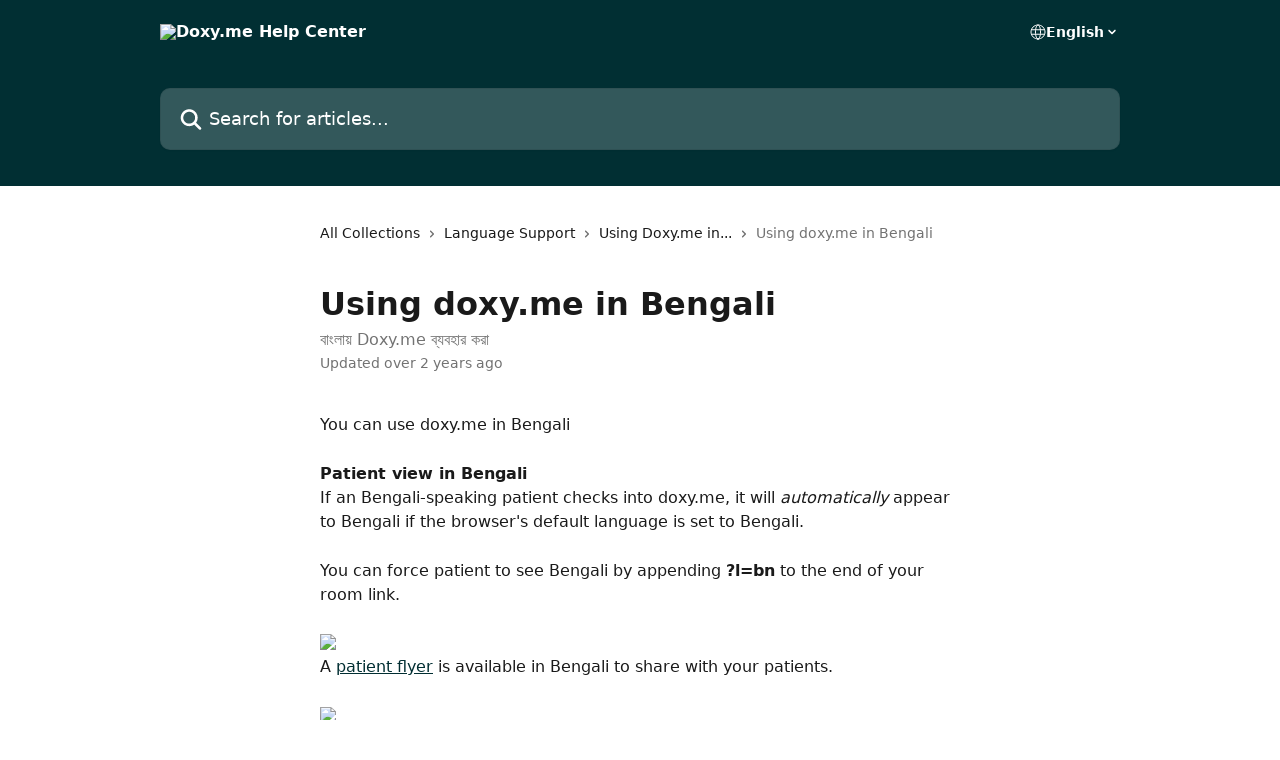

--- FILE ---
content_type: text/html; charset=utf-8
request_url: https://help.doxy.me/en/articles/3871969-using-doxy-me-in-bengali
body_size: 13661
content:
<!DOCTYPE html><html lang="en"><head><meta charSet="utf-8" data-next-head=""/><title data-next-head="">Using doxy.me in Bengali | Doxy.me Help Center</title><meta property="og:title" content="Using doxy.me in Bengali | Doxy.me Help Center" data-next-head=""/><meta name="twitter:title" content="Using doxy.me in Bengali | Doxy.me Help Center" data-next-head=""/><meta property="og:description" content="বাংলায় Doxy.me ব্যবহার করা" data-next-head=""/><meta name="twitter:description" content="বাংলায় Doxy.me ব্যবহার করা" data-next-head=""/><meta name="description" content="বাংলায় Doxy.me ব্যবহার করা" data-next-head=""/><meta property="og:type" content="article" data-next-head=""/><meta name="robots" content="all" data-next-head=""/><meta name="viewport" content="width=device-width, initial-scale=1" data-next-head=""/><link href="https://intercom.help/doxyme/assets/favicon" rel="icon" data-next-head=""/><link rel="canonical" href="https://help.doxy.me/en/articles/3871969-using-doxy-me-in-bengali" data-next-head=""/><link rel="alternate" href="https://help.doxy.me/en/articles/3871969-using-doxy-me-in-bengali" hrefLang="en" data-next-head=""/><link rel="alternate" href="https://help.doxy.me/en/articles/3871969-using-doxy-me-in-bengali" hrefLang="x-default" data-next-head=""/><link nonce="lpPlsfhMUtNgaHqJ7WOYf6NR4MGRk1/Mb21jxNleuvw=" rel="preload" href="https://static.intercomassets.com/_next/static/css/3141721a1e975790.css" as="style"/><link nonce="lpPlsfhMUtNgaHqJ7WOYf6NR4MGRk1/Mb21jxNleuvw=" rel="stylesheet" href="https://static.intercomassets.com/_next/static/css/3141721a1e975790.css" data-n-g=""/><noscript data-n-css="lpPlsfhMUtNgaHqJ7WOYf6NR4MGRk1/Mb21jxNleuvw="></noscript><script defer="" nonce="lpPlsfhMUtNgaHqJ7WOYf6NR4MGRk1/Mb21jxNleuvw=" nomodule="" src="https://static.intercomassets.com/_next/static/chunks/polyfills-42372ed130431b0a.js"></script><script defer="" src="https://static.intercomassets.com/_next/static/chunks/7506.a4d4b38169fb1abb.js" nonce="lpPlsfhMUtNgaHqJ7WOYf6NR4MGRk1/Mb21jxNleuvw="></script><script src="https://static.intercomassets.com/_next/static/chunks/webpack-f4329bec9331e663.js" nonce="lpPlsfhMUtNgaHqJ7WOYf6NR4MGRk1/Mb21jxNleuvw=" defer=""></script><script src="https://static.intercomassets.com/_next/static/chunks/framework-1f1b8d38c1d86c61.js" nonce="lpPlsfhMUtNgaHqJ7WOYf6NR4MGRk1/Mb21jxNleuvw=" defer=""></script><script src="https://static.intercomassets.com/_next/static/chunks/main-38420d4d11b1f04e.js" nonce="lpPlsfhMUtNgaHqJ7WOYf6NR4MGRk1/Mb21jxNleuvw=" defer=""></script><script src="https://static.intercomassets.com/_next/static/chunks/pages/_app-5c47d4d59c1a8572.js" nonce="lpPlsfhMUtNgaHqJ7WOYf6NR4MGRk1/Mb21jxNleuvw=" defer=""></script><script src="https://static.intercomassets.com/_next/static/chunks/d0502abb-aa607f45f5026044.js" nonce="lpPlsfhMUtNgaHqJ7WOYf6NR4MGRk1/Mb21jxNleuvw=" defer=""></script><script src="https://static.intercomassets.com/_next/static/chunks/6190-ef428f6633b5a03f.js" nonce="lpPlsfhMUtNgaHqJ7WOYf6NR4MGRk1/Mb21jxNleuvw=" defer=""></script><script src="https://static.intercomassets.com/_next/static/chunks/5729-6d79ddfe1353a77c.js" nonce="lpPlsfhMUtNgaHqJ7WOYf6NR4MGRk1/Mb21jxNleuvw=" defer=""></script><script src="https://static.intercomassets.com/_next/static/chunks/296-7834dcf3444315af.js" nonce="lpPlsfhMUtNgaHqJ7WOYf6NR4MGRk1/Mb21jxNleuvw=" defer=""></script><script src="https://static.intercomassets.com/_next/static/chunks/4835-9db7cd232aae5617.js" nonce="lpPlsfhMUtNgaHqJ7WOYf6NR4MGRk1/Mb21jxNleuvw=" defer=""></script><script src="https://static.intercomassets.com/_next/static/chunks/2735-8954effe331a5dbf.js" nonce="lpPlsfhMUtNgaHqJ7WOYf6NR4MGRk1/Mb21jxNleuvw=" defer=""></script><script src="https://static.intercomassets.com/_next/static/chunks/pages/%5BhelpCenterIdentifier%5D/%5Blocale%5D/articles/%5BarticleSlug%5D-cb17d809302ca462.js" nonce="lpPlsfhMUtNgaHqJ7WOYf6NR4MGRk1/Mb21jxNleuvw=" defer=""></script><script src="https://static.intercomassets.com/_next/static/Icn44piAmCMzv8eN8KCdX/_buildManifest.js" nonce="lpPlsfhMUtNgaHqJ7WOYf6NR4MGRk1/Mb21jxNleuvw=" defer=""></script><script src="https://static.intercomassets.com/_next/static/Icn44piAmCMzv8eN8KCdX/_ssgManifest.js" nonce="lpPlsfhMUtNgaHqJ7WOYf6NR4MGRk1/Mb21jxNleuvw=" defer=""></script><meta name="sentry-trace" content="b6d4b67ef6044e0f71913c62ca0a7c9b-ce9fd6a7477ce0ab-0"/><meta name="baggage" content="sentry-environment=production,sentry-release=1fc63fd7a61bf02c4fd1340797953b76e3339c82,sentry-public_key=187f842308a64dea9f1f64d4b1b9c298,sentry-trace_id=b6d4b67ef6044e0f71913c62ca0a7c9b,sentry-org_id=2129,sentry-sampled=false,sentry-sample_rand=0.5799862369365723,sentry-sample_rate=0"/><style id="__jsx-3016571268">:root{--body-bg: rgb(255, 255, 255);
--body-image: none;
--body-bg-rgb: 255, 255, 255;
--body-border: rgb(230, 230, 230);
--body-primary-color: #1a1a1a;
--body-secondary-color: #737373;
--body-reaction-bg: rgb(242, 242, 242);
--body-reaction-text-color: rgb(64, 64, 64);
--body-toc-active-border: #737373;
--body-toc-inactive-border: #f2f2f2;
--body-toc-inactive-color: #737373;
--body-toc-active-font-weight: 400;
--body-table-border: rgb(204, 204, 204);
--body-color: hsl(0, 0%, 0%);
--footer-bg: rgb(255, 255, 255);
--footer-image: none;
--footer-border: rgb(230, 230, 230);
--footer-color: hsl(211, 10%, 61%);
--header-bg: rgb(1, 47, 51);
--header-image: none;
--header-color: hsl(0, 0%, 100%);
--collection-card-bg: rgb(255, 255, 255);
--collection-card-image: none;
--collection-card-color: hsl(185, 96%, 10%);
--card-bg: rgb(255, 255, 255);
--card-border-color: rgb(230, 230, 230);
--card-border-inner-radius: 6px;
--card-border-radius: 8px;
--card-shadow: 0 1px 2px 0 rgb(0 0 0 / 0.05);
--search-bar-border-radius: 10px;
--search-bar-width: 100%;
--ticket-blue-bg-color: #dce1f9;
--ticket-blue-text-color: #334bfa;
--ticket-green-bg-color: #d7efdc;
--ticket-green-text-color: #0f7134;
--ticket-orange-bg-color: #ffebdb;
--ticket-orange-text-color: #b24d00;
--ticket-red-bg-color: #ffdbdb;
--ticket-red-text-color: #df2020;
--header-height: 245px;
--header-subheader-background-color: #000000;
--header-subheader-font-color: #FFFFFF;
--content-block-bg: rgb(255, 255, 255);
--content-block-image: none;
--content-block-color: hsl(0, 0%, 10%);
--content-block-button-bg: rgb(1, 47, 51);
--content-block-button-image: none;
--content-block-button-color: hsl(0, 0%, 100%);
--content-block-button-radius: 11px;
--content-block-margin: calc(-50vw + 50%);
--content-block-width: calc(100vw);
--primary-color: hsl(185, 96%, 10%);
--primary-color-alpha-10: hsla(185, 96%, 10%, 0.1);
--primary-color-alpha-60: hsla(185, 96%, 10%, 0.6);
--text-on-primary-color: #ffffff}</style><style id="__jsx-1611979459">:root{--font-family-primary: system-ui, "Segoe UI", "Roboto", "Helvetica", "Arial", sans-serif, "Apple Color Emoji", "Segoe UI Emoji", "Segoe UI Symbol"}</style><style id="__jsx-2466147061">:root{--font-family-secondary: system-ui, "Segoe UI", "Roboto", "Helvetica", "Arial", sans-serif, "Apple Color Emoji", "Segoe UI Emoji", "Segoe UI Symbol"}</style><style id="__jsx-cf6f0ea00fa5c760">.fade-background.jsx-cf6f0ea00fa5c760{background:radial-gradient(333.38%100%at 50%0%,rgba(var(--body-bg-rgb),0)0%,rgba(var(--body-bg-rgb),.00925356)11.67%,rgba(var(--body-bg-rgb),.0337355)21.17%,rgba(var(--body-bg-rgb),.0718242)28.85%,rgba(var(--body-bg-rgb),.121898)35.03%,rgba(var(--body-bg-rgb),.182336)40.05%,rgba(var(--body-bg-rgb),.251516)44.25%,rgba(var(--body-bg-rgb),.327818)47.96%,rgba(var(--body-bg-rgb),.409618)51.51%,rgba(var(--body-bg-rgb),.495297)55.23%,rgba(var(--body-bg-rgb),.583232)59.47%,rgba(var(--body-bg-rgb),.671801)64.55%,rgba(var(--body-bg-rgb),.759385)70.81%,rgba(var(--body-bg-rgb),.84436)78.58%,rgba(var(--body-bg-rgb),.9551)88.2%,rgba(var(--body-bg-rgb),1)100%),var(--header-image),var(--header-bg);background-size:cover;background-position-x:center}</style><style id="__jsx-62724fba150252e0">.related_articles section a{color:initial}</style><style id="__jsx-4bed0c08ce36899e">.article_body a:not(.intercom-h2b-button){color:var(--primary-color)}article a.intercom-h2b-button{background-color:var(--primary-color);border:0}.zendesk-article table{overflow-x:scroll!important;display:block!important;height:auto!important}.intercom-interblocks-unordered-nested-list ul,.intercom-interblocks-ordered-nested-list ol{margin-top:16px;margin-bottom:16px}.intercom-interblocks-unordered-nested-list ul .intercom-interblocks-unordered-nested-list ul,.intercom-interblocks-unordered-nested-list ul .intercom-interblocks-ordered-nested-list ol,.intercom-interblocks-ordered-nested-list ol .intercom-interblocks-ordered-nested-list ol,.intercom-interblocks-ordered-nested-list ol .intercom-interblocks-unordered-nested-list ul{margin-top:0;margin-bottom:0}.intercom-interblocks-image a:focus{outline-offset:3px}</style></head><body><div id="__next"><div dir="ltr" class="h-full w-full"><a href="#main-content" class="sr-only font-bold text-header-color focus:not-sr-only focus:absolute focus:left-4 focus:top-4 focus:z-50" aria-roledescription="Link, Press control-option-right-arrow to exit">Skip to main content</a><main class="header__lite"><header id="header" data-testid="header" class="jsx-cf6f0ea00fa5c760 flex flex-col text-header-color"><div class="jsx-cf6f0ea00fa5c760 relative flex grow flex-col mb-9 bg-header-bg bg-header-image bg-cover bg-center pb-9"><div id="sr-announcement" aria-live="polite" class="jsx-cf6f0ea00fa5c760 sr-only"></div><div class="jsx-cf6f0ea00fa5c760 flex h-full flex-col items-center marker:shrink-0"><section class="relative flex w-full flex-col mb-6 pb-6"><div class="header__meta_wrapper flex justify-center px-5 pt-6 leading-none sm:px-10"><div class="flex items-center w-240" data-testid="subheader-container"><div class="mo__body header__site_name"><div class="header__logo"><a href="/en/"><img src="https://downloads.intercomcdn.com/i/o/22375/857141542b49b0707f348f9a/Horizonal+White+.png" height="113" alt="Doxy.me Help Center"/></a></div></div><div><div class="flex items-center font-semibold"><div class="flex items-center md:hidden" data-testid="small-screen-children"><button class="flex items-center border-none bg-transparent px-1.5" data-testid="hamburger-menu-button" aria-label="Open menu"><svg width="24" height="24" viewBox="0 0 16 16" xmlns="http://www.w3.org/2000/svg" class="fill-current"><path d="M1.86861 2C1.38889 2 1 2.3806 1 2.85008C1 3.31957 1.38889 3.70017 1.86861 3.70017H14.1314C14.6111 3.70017 15 3.31957 15 2.85008C15 2.3806 14.6111 2 14.1314 2H1.86861Z"></path><path d="M1 8C1 7.53051 1.38889 7.14992 1.86861 7.14992H14.1314C14.6111 7.14992 15 7.53051 15 8C15 8.46949 14.6111 8.85008 14.1314 8.85008H1.86861C1.38889 8.85008 1 8.46949 1 8Z"></path><path d="M1 13.1499C1 12.6804 1.38889 12.2998 1.86861 12.2998H14.1314C14.6111 12.2998 15 12.6804 15 13.1499C15 13.6194 14.6111 14 14.1314 14H1.86861C1.38889 14 1 13.6194 1 13.1499Z"></path></svg></button><div class="fixed right-0 top-0 z-50 h-full w-full hidden" data-testid="hamburger-menu"><div class="flex h-full w-full justify-end bg-black bg-opacity-30"><div class="flex h-fit w-full flex-col bg-white opacity-100 sm:h-full sm:w-1/2"><button class="text-body-font flex items-center self-end border-none bg-transparent pr-6 pt-6" data-testid="hamburger-menu-close-button" aria-label="Close menu"><svg width="24" height="24" viewBox="0 0 16 16" xmlns="http://www.w3.org/2000/svg"><path d="M3.5097 3.5097C3.84165 3.17776 4.37984 3.17776 4.71178 3.5097L7.99983 6.79775L11.2879 3.5097C11.6198 3.17776 12.158 3.17776 12.49 3.5097C12.8219 3.84165 12.8219 4.37984 12.49 4.71178L9.20191 7.99983L12.49 11.2879C12.8219 11.6198 12.8219 12.158 12.49 12.49C12.158 12.8219 11.6198 12.8219 11.2879 12.49L7.99983 9.20191L4.71178 12.49C4.37984 12.8219 3.84165 12.8219 3.5097 12.49C3.17776 12.158 3.17776 11.6198 3.5097 11.2879L6.79775 7.99983L3.5097 4.71178C3.17776 4.37984 3.17776 3.84165 3.5097 3.5097Z"></path></svg></button><nav class="flex flex-col pl-4 text-black"><div class="relative cursor-pointer has-[:focus]:outline"><select class="peer absolute z-10 block h-6 w-full cursor-pointer opacity-0 md:text-base" aria-label="Change language" id="language-selector"><option value="/ar/articles/3871969" class="text-black">العربية</option><option value="/en/articles/3871969-using-doxy-me-in-bengali" class="text-black" selected="">English</option><option value="/fi/articles/3871969" class="text-black">Suomi</option><option value="/fr/articles/3871969" class="text-black">Français</option><option value="/de/articles/3871969" class="text-black">Deutsch</option><option value="/it/articles/3871969" class="text-black">Italiano</option><option value="/pt/articles/3871969" class="text-black">Português</option><option value="/zh-CN/articles/3871969" class="text-black">简体中文</option><option value="/es/articles/3871969" class="text-black">Español</option></select><div class="mb-10 ml-5 flex items-center gap-1 text-md hover:opacity-80 peer-hover:opacity-80 md:m-0 md:ml-3 md:text-base" aria-hidden="true"><svg id="locale-picker-globe" width="16" height="16" viewBox="0 0 16 16" fill="none" xmlns="http://www.w3.org/2000/svg" class="shrink-0" aria-hidden="true"><path d="M8 15C11.866 15 15 11.866 15 8C15 4.13401 11.866 1 8 1C4.13401 1 1 4.13401 1 8C1 11.866 4.13401 15 8 15Z" stroke="currentColor" stroke-linecap="round" stroke-linejoin="round"></path><path d="M8 15C9.39949 15 10.534 11.866 10.534 8C10.534 4.13401 9.39949 1 8 1C6.60051 1 5.466 4.13401 5.466 8C5.466 11.866 6.60051 15 8 15Z" stroke="currentColor" stroke-linecap="round" stroke-linejoin="round"></path><path d="M1.448 5.75989H14.524" stroke="currentColor" stroke-linecap="round" stroke-linejoin="round"></path><path d="M1.448 10.2402H14.524" stroke="currentColor" stroke-linecap="round" stroke-linejoin="round"></path></svg>English<svg id="locale-picker-arrow" width="16" height="16" viewBox="0 0 16 16" fill="none" xmlns="http://www.w3.org/2000/svg" class="shrink-0" aria-hidden="true"><path d="M5 6.5L8.00093 9.5L11 6.50187" stroke="currentColor" stroke-width="1.5" stroke-linecap="round" stroke-linejoin="round"></path></svg></div></div></nav></div></div></div></div><nav class="hidden items-center md:flex" data-testid="large-screen-children"><div class="relative cursor-pointer has-[:focus]:outline"><select class="peer absolute z-10 block h-6 w-full cursor-pointer opacity-0 md:text-base" aria-label="Change language" id="language-selector"><option value="/ar/articles/3871969" class="text-black">العربية</option><option value="/en/articles/3871969-using-doxy-me-in-bengali" class="text-black" selected="">English</option><option value="/fi/articles/3871969" class="text-black">Suomi</option><option value="/fr/articles/3871969" class="text-black">Français</option><option value="/de/articles/3871969" class="text-black">Deutsch</option><option value="/it/articles/3871969" class="text-black">Italiano</option><option value="/pt/articles/3871969" class="text-black">Português</option><option value="/zh-CN/articles/3871969" class="text-black">简体中文</option><option value="/es/articles/3871969" class="text-black">Español</option></select><div class="mb-10 ml-5 flex items-center gap-1 text-md hover:opacity-80 peer-hover:opacity-80 md:m-0 md:ml-3 md:text-base" aria-hidden="true"><svg id="locale-picker-globe" width="16" height="16" viewBox="0 0 16 16" fill="none" xmlns="http://www.w3.org/2000/svg" class="shrink-0" aria-hidden="true"><path d="M8 15C11.866 15 15 11.866 15 8C15 4.13401 11.866 1 8 1C4.13401 1 1 4.13401 1 8C1 11.866 4.13401 15 8 15Z" stroke="currentColor" stroke-linecap="round" stroke-linejoin="round"></path><path d="M8 15C9.39949 15 10.534 11.866 10.534 8C10.534 4.13401 9.39949 1 8 1C6.60051 1 5.466 4.13401 5.466 8C5.466 11.866 6.60051 15 8 15Z" stroke="currentColor" stroke-linecap="round" stroke-linejoin="round"></path><path d="M1.448 5.75989H14.524" stroke="currentColor" stroke-linecap="round" stroke-linejoin="round"></path><path d="M1.448 10.2402H14.524" stroke="currentColor" stroke-linecap="round" stroke-linejoin="round"></path></svg>English<svg id="locale-picker-arrow" width="16" height="16" viewBox="0 0 16 16" fill="none" xmlns="http://www.w3.org/2000/svg" class="shrink-0" aria-hidden="true"><path d="M5 6.5L8.00093 9.5L11 6.50187" stroke="currentColor" stroke-width="1.5" stroke-linecap="round" stroke-linejoin="round"></path></svg></div></div></nav></div></div></div></div></section><section class="relative mx-5 flex h-full w-full flex-col items-center px-5 sm:px-10"><div class="flex h-full max-w-full flex-col w-240 justify-end" data-testid="main-header-container"><div id="search-bar" class="relative w-full"><form action="/en/" autoComplete="off"><div class="flex w-full flex-col items-start"><div class="relative flex w-full sm:w-search-bar"><label for="search-input" class="sr-only">Search for articles...</label><input id="search-input" type="text" autoComplete="off" class="peer w-full rounded-search-bar border border-black-alpha-8 bg-white-alpha-20 p-4 ps-12 font-secondary text-lg text-header-color shadow-search-bar outline-none transition ease-linear placeholder:text-header-color hover:bg-white-alpha-27 hover:shadow-search-bar-hover focus:border-transparent focus:bg-white focus:text-black-10 focus:shadow-search-bar-focused placeholder:focus:text-black-45" placeholder="Search for articles..." name="q" aria-label="Search for articles..." value=""/><div class="absolute inset-y-0 start-0 flex items-center fill-header-color peer-focus-visible:fill-black-45 pointer-events-none ps-5"><svg width="22" height="21" viewBox="0 0 22 21" xmlns="http://www.w3.org/2000/svg" class="fill-inherit" aria-hidden="true"><path fill-rule="evenodd" clip-rule="evenodd" d="M3.27485 8.7001C3.27485 5.42781 5.92757 2.7751 9.19985 2.7751C12.4721 2.7751 15.1249 5.42781 15.1249 8.7001C15.1249 11.9724 12.4721 14.6251 9.19985 14.6251C5.92757 14.6251 3.27485 11.9724 3.27485 8.7001ZM9.19985 0.225098C4.51924 0.225098 0.724854 4.01948 0.724854 8.7001C0.724854 13.3807 4.51924 17.1751 9.19985 17.1751C11.0802 17.1751 12.8176 16.5627 14.2234 15.5265L19.0981 20.4013C19.5961 20.8992 20.4033 20.8992 20.9013 20.4013C21.3992 19.9033 21.3992 19.0961 20.9013 18.5981L16.0264 13.7233C17.0625 12.3176 17.6749 10.5804 17.6749 8.7001C17.6749 4.01948 13.8805 0.225098 9.19985 0.225098Z"></path></svg></div></div></div></form></div></div></section></div></div></header><div class="z-1 flex shrink-0 grow basis-auto justify-center px-5 sm:px-10"><section data-testid="main-content" id="main-content" class="max-w-full w-240"><section data-testid="article-section" class="section section__article"><div class="justify-center flex"><div class="relative z-3 w-full lg:max-w-160 "><div class="flex pb-6 max-md:pb-2 lg:max-w-160"><div tabindex="-1" class="focus:outline-none"><div class="flex flex-wrap items-baseline pb-4 text-base" tabindex="0" role="navigation" aria-label="Breadcrumb"><a href="/en/" class="pr-2 text-body-primary-color no-underline hover:text-body-secondary-color">All Collections</a><div class="pr-2" aria-hidden="true"><svg width="6" height="10" viewBox="0 0 6 10" class="block h-2 w-2 fill-body-secondary-color rtl:rotate-180" xmlns="http://www.w3.org/2000/svg"><path fill-rule="evenodd" clip-rule="evenodd" d="M0.648862 0.898862C0.316916 1.23081 0.316916 1.769 0.648862 2.10094L3.54782 4.9999L0.648862 7.89886C0.316916 8.23081 0.316917 8.769 0.648862 9.10094C0.980808 9.43289 1.519 9.43289 1.85094 9.10094L5.35094 5.60094C5.68289 5.269 5.68289 4.73081 5.35094 4.39886L1.85094 0.898862C1.519 0.566916 0.980807 0.566916 0.648862 0.898862Z"></path></svg></div><a href="https://help.doxy.me/en/collections/3211323-language-support" class="pr-2 text-body-primary-color no-underline hover:text-body-secondary-color" data-testid="breadcrumb-0">Language Support</a><div class="pr-2" aria-hidden="true"><svg width="6" height="10" viewBox="0 0 6 10" class="block h-2 w-2 fill-body-secondary-color rtl:rotate-180" xmlns="http://www.w3.org/2000/svg"><path fill-rule="evenodd" clip-rule="evenodd" d="M0.648862 0.898862C0.316916 1.23081 0.316916 1.769 0.648862 2.10094L3.54782 4.9999L0.648862 7.89886C0.316916 8.23081 0.316917 8.769 0.648862 9.10094C0.980808 9.43289 1.519 9.43289 1.85094 9.10094L5.35094 5.60094C5.68289 5.269 5.68289 4.73081 5.35094 4.39886L1.85094 0.898862C1.519 0.566916 0.980807 0.566916 0.648862 0.898862Z"></path></svg></div><a href="https://help.doxy.me/en/collections/3211495-using-doxy-me-in" class="pr-2 text-body-primary-color no-underline hover:text-body-secondary-color" data-testid="breadcrumb-1">Using Doxy.me in...</a><div class="pr-2" aria-hidden="true"><svg width="6" height="10" viewBox="0 0 6 10" class="block h-2 w-2 fill-body-secondary-color rtl:rotate-180" xmlns="http://www.w3.org/2000/svg"><path fill-rule="evenodd" clip-rule="evenodd" d="M0.648862 0.898862C0.316916 1.23081 0.316916 1.769 0.648862 2.10094L3.54782 4.9999L0.648862 7.89886C0.316916 8.23081 0.316917 8.769 0.648862 9.10094C0.980808 9.43289 1.519 9.43289 1.85094 9.10094L5.35094 5.60094C5.68289 5.269 5.68289 4.73081 5.35094 4.39886L1.85094 0.898862C1.519 0.566916 0.980807 0.566916 0.648862 0.898862Z"></path></svg></div><div class="text-body-secondary-color">Using doxy.me in Bengali</div></div></div></div><div class=""><div class="article intercom-force-break"><div class="mb-10 max-lg:mb-6"><div class="flex flex-col gap-4"><div class="flex flex-col"><h1 class="mb-1 font-primary text-2xl font-bold leading-10 text-body-primary-color">Using doxy.me in Bengali</h1><div class="text-md font-normal leading-normal text-body-secondary-color"><p>বাংলায় Doxy.me ব্যবহার করা</p></div></div><div class="avatar"><div class="avatar__info -mt-0.5 text-base"><span class="text-body-secondary-color"> <!-- -->Updated over 2 years ago</span></div></div></div></div><div class="jsx-4bed0c08ce36899e "><div class="jsx-4bed0c08ce36899e article_body"><article class="jsx-4bed0c08ce36899e "><div class="intercom-interblocks-paragraph no-margin intercom-interblocks-align-left"><p>You can use doxy.me in Bengali</p></div><div class="intercom-interblocks-paragraph no-margin intercom-interblocks-align-left"><p> </p></div><div class="intercom-interblocks-paragraph no-margin intercom-interblocks-align-left"><p><b>Patient view in Bengali</b></p></div><div class="intercom-interblocks-paragraph no-margin intercom-interblocks-align-left"><p>If an Bengali-speaking patient checks into doxy.me, it will <i>automatically</i> appear to Bengali if the browser&#x27;s default language is set to Bengali.</p></div><div class="intercom-interblocks-paragraph no-margin intercom-interblocks-align-left"><p> </p></div><div class="intercom-interblocks-paragraph no-margin intercom-interblocks-align-left"><p>You can force patient to see Bengali by appending <b>?l=bn</b> to the end of your room link.</p></div><div class="intercom-interblocks-paragraph no-margin intercom-interblocks-align-left"><p> </p></div><div class="intercom-interblocks-image intercom-interblocks-align-left"><a href="https://downloads.intercomcdn.com/i/o/421184935/b60bde830a2369faee7513b6/image.png?expires=1768427100&amp;signature=3739f6c40aa61d6902f332013a53807b592be8c29ccf74fd559fccf264d2418b&amp;req=cCImF8F6lIJaFb4f3HP0gEso7U1uZOap7H%2FXzplazAG2sV0efHGvC9vaz0Ju%0ASi2wvZQyXmEomMTe3Q%3D%3D%0A" target="_blank" rel="noreferrer nofollow noopener"><img src="https://downloads.intercomcdn.com/i/o/421184935/b60bde830a2369faee7513b6/image.png?expires=1768427100&amp;signature=3739f6c40aa61d6902f332013a53807b592be8c29ccf74fd559fccf264d2418b&amp;req=cCImF8F6lIJaFb4f3HP0gEso7U1uZOap7H%2FXzplazAG2sV0efHGvC9vaz0Ju%0ASi2wvZQyXmEomMTe3Q%3D%3D%0A" width="226" height="33"/></a></div><div class="intercom-interblocks-paragraph no-margin intercom-interblocks-align-left"><p>A <a href="https://help.doxy.me/en/articles/95857-check-in-flyer-for-patients">patient flyer</a> is available in Bengali to share with your patients. </p></div><div class="intercom-interblocks-paragraph no-margin intercom-interblocks-align-left"><p> </p></div><div class="intercom-interblocks-image intercom-interblocks-align-left"><a href="https://downloads.intercomcdn.com/i/o/198475347/9f9874272755da160570da97/Order+_FO3132AFF4658-Bengali-01.jpg?expires=1768427100&amp;signature=18ad32f8ff8df7d3511b2ecb36c8f9a823d6617eae86c5beb3a0fbf6a7ee1831&amp;req=dSkvEs57noVYFb4f3HP0gA0UNSkvO7Ul1PU1DQgGmqmkJfn5xMdEmhDm3JjO%0AEWBCgDFJoQno65Eylw%3D%3D%0A" target="_blank" rel="noreferrer nofollow noopener"><img src="https://downloads.intercomcdn.com/i/o/198475347/9f9874272755da160570da97/Order+_FO3132AFF4658-Bengali-01.jpg?expires=1768427100&amp;signature=18ad32f8ff8df7d3511b2ecb36c8f9a823d6617eae86c5beb3a0fbf6a7ee1831&amp;req=dSkvEs57noVYFb4f3HP0gA0UNSkvO7Ul1PU1DQgGmqmkJfn5xMdEmhDm3JjO%0AEWBCgDFJoQno65Eylw%3D%3D%0A" width="2550" height="3300"/></a></div><div class="intercom-interblocks-paragraph no-margin intercom-interblocks-align-left"><p>Right-click the image above to download this flyer as a JPEG. Or you can <a href="https://drive.google.com/uc?id=1EDKFd9yT6KwLzK36OYYrY03769s0wXoa&amp;export=download" rel="nofollow noopener noreferrer" target="_blank">download as PDF</a>. </p></div><div class="intercom-interblocks-paragraph no-margin intercom-interblocks-align-left"><p> </p></div><div class="intercom-interblocks-paragraph no-margin intercom-interblocks-align-left"><p><b>Add an Bengali interpreter to a call</b></p></div><div class="intercom-interblocks-paragraph no-margin intercom-interblocks-align-left"><p><a href="https://app.intercom.com/" rel="nofollow noopener noreferrer" target="_blank">Professional, Clinic and Enterprise</a> customers can request access to <a href="https://help.doxy.me/en/articles/6128818-live-interpreter-extension">Voyce interpreter service</a>, which has English &lt;-&gt; Bengali translators who can join a call to translate.</p></div><div class="intercom-interblocks-paragraph no-margin intercom-interblocks-align-left"><p> </p></div><div class="intercom-interblocks-paragraph no-margin intercom-interblocks-align-left"><p>If you already employ a translator through your practice you can <a href="https://help.doxy.me/en/articles/3824059-how-to-add-an-interpreter">add them to a doxy.me call</a> the same way you would invite a patient by giving them the room link.</p></div><div class="intercom-interblocks-paragraph no-margin intercom-interblocks-align-left"><p> </p></div><div class="intercom-interblocks-paragraph no-margin intercom-interblocks-align-left"><p><b>Support in Bengali</b></p></div><div class="intercom-interblocks-paragraph no-margin intercom-interblocks-align-left"><p><a href="http://doxy.me/" rel="nofollow noopener noreferrer" target="_blank">Doxy.me</a> offers real-time chat support in Bengali. You can click the &quot;Help&quot; icon in the bottom right-hand corner to reach out to our support team in Bengali. </p></div><div class="intercom-interblocks-paragraph no-margin intercom-interblocks-align-left"><p> </p></div><div class="intercom-interblocks-paragraph no-margin intercom-interblocks-align-left"><p><b>Translation errors</b></p></div><div class="intercom-interblocks-paragraph no-margin intercom-interblocks-align-left"><p>If you identify a Bengali translation error or improvement, please send proposed improvements to <a href="mailto:translations@doxy.me" rel="nofollow noopener noreferrer" target="_blank">translations@doxy.me</a>. </p></div><div class="intercom-interblocks-paragraph no-margin intercom-interblocks-align-left"><p> </p></div><div class="intercom-interblocks-paragraph no-margin intercom-interblocks-align-left"><p>If you have any questions, please contact our<a href="https://help.doxy.me/en/articles/2420538-how-do-i-contact-support" rel="nofollow noopener noreferrer" target="_blank"> support team</a>.</p></div><section class="jsx-62724fba150252e0 related_articles my-6"><hr class="jsx-62724fba150252e0 my-6 sm:my-8"/><div class="jsx-62724fba150252e0 mb-3 text-xl font-bold">Related Articles</div><section class="flex flex-col rounded-card border border-solid border-card-border bg-card-bg p-2 sm:p-3"><a class="duration-250 group/article flex flex-row justify-between gap-2 py-2 no-underline transition ease-linear hover:bg-primary-alpha-10 hover:text-primary sm:rounded-card-inner sm:py-3 rounded-card-inner px-3" href="https://help.doxy.me/en/articles/804757-using-doxy-me-in-swedish" data-testid="article-link"><div class="flex flex-col p-0"><span class="m-0 text-md text-body-primary-color group-hover/article:text-primary">Using doxy.me in Swedish</span></div><div class="flex shrink-0 flex-col justify-center p-0"><svg class="block h-4 w-4 text-primary ltr:-rotate-90 rtl:rotate-90" fill="currentColor" viewBox="0 0 20 20" xmlns="http://www.w3.org/2000/svg"><path fill-rule="evenodd" d="M5.293 7.293a1 1 0 011.414 0L10 10.586l3.293-3.293a1 1 0 111.414 1.414l-4 4a1 1 0 01-1.414 0l-4-4a1 1 0 010-1.414z" clip-rule="evenodd"></path></svg></div></a><a class="duration-250 group/article flex flex-row justify-between gap-2 py-2 no-underline transition ease-linear hover:bg-primary-alpha-10 hover:text-primary sm:rounded-card-inner sm:py-3 rounded-card-inner px-3" href="https://help.doxy.me/en/articles/1093097-using-doxy-me-in-spanish" data-testid="article-link"><div class="flex flex-col p-0"><span class="m-0 text-md text-body-primary-color group-hover/article:text-primary">Using doxy.me in Spanish</span></div><div class="flex shrink-0 flex-col justify-center p-0"><svg class="block h-4 w-4 text-primary ltr:-rotate-90 rtl:rotate-90" fill="currentColor" viewBox="0 0 20 20" xmlns="http://www.w3.org/2000/svg"><path fill-rule="evenodd" d="M5.293 7.293a1 1 0 011.414 0L10 10.586l3.293-3.293a1 1 0 111.414 1.414l-4 4a1 1 0 01-1.414 0l-4-4a1 1 0 010-1.414z" clip-rule="evenodd"></path></svg></div></a><a class="duration-250 group/article flex flex-row justify-between gap-2 py-2 no-underline transition ease-linear hover:bg-primary-alpha-10 hover:text-primary sm:rounded-card-inner sm:py-3 rounded-card-inner px-3" href="https://help.doxy.me/en/articles/3897736-using-doxy-me-in-korean" data-testid="article-link"><div class="flex flex-col p-0"><span class="m-0 text-md text-body-primary-color group-hover/article:text-primary">Using doxy.me in Korean</span></div><div class="flex shrink-0 flex-col justify-center p-0"><svg class="block h-4 w-4 text-primary ltr:-rotate-90 rtl:rotate-90" fill="currentColor" viewBox="0 0 20 20" xmlns="http://www.w3.org/2000/svg"><path fill-rule="evenodd" d="M5.293 7.293a1 1 0 011.414 0L10 10.586l3.293-3.293a1 1 0 111.414 1.414l-4 4a1 1 0 01-1.414 0l-4-4a1 1 0 010-1.414z" clip-rule="evenodd"></path></svg></div></a><a class="duration-250 group/article flex flex-row justify-between gap-2 py-2 no-underline transition ease-linear hover:bg-primary-alpha-10 hover:text-primary sm:rounded-card-inner sm:py-3 rounded-card-inner px-3" href="https://help.doxy.me/en/articles/3975343-using-doxy-me-in-hungarian" data-testid="article-link"><div class="flex flex-col p-0"><span class="m-0 text-md text-body-primary-color group-hover/article:text-primary">Using doxy.me in Hungarian</span></div><div class="flex shrink-0 flex-col justify-center p-0"><svg class="block h-4 w-4 text-primary ltr:-rotate-90 rtl:rotate-90" fill="currentColor" viewBox="0 0 20 20" xmlns="http://www.w3.org/2000/svg"><path fill-rule="evenodd" d="M5.293 7.293a1 1 0 011.414 0L10 10.586l3.293-3.293a1 1 0 111.414 1.414l-4 4a1 1 0 01-1.414 0l-4-4a1 1 0 010-1.414z" clip-rule="evenodd"></path></svg></div></a><a class="duration-250 group/article flex flex-row justify-between gap-2 py-2 no-underline transition ease-linear hover:bg-primary-alpha-10 hover:text-primary sm:rounded-card-inner sm:py-3 rounded-card-inner px-3" href="https://help.doxy.me/en/articles/5096914-using-doxy-me-in-portuguese" data-testid="article-link"><div class="flex flex-col p-0"><span class="m-0 text-md text-body-primary-color group-hover/article:text-primary">Using doxy.me in Portuguese</span></div><div class="flex shrink-0 flex-col justify-center p-0"><svg class="block h-4 w-4 text-primary ltr:-rotate-90 rtl:rotate-90" fill="currentColor" viewBox="0 0 20 20" xmlns="http://www.w3.org/2000/svg"><path fill-rule="evenodd" d="M5.293 7.293a1 1 0 011.414 0L10 10.586l3.293-3.293a1 1 0 111.414 1.414l-4 4a1 1 0 01-1.414 0l-4-4a1 1 0 010-1.414z" clip-rule="evenodd"></path></svg></div></a></section></section></article></div></div></div></div><div class="intercom-reaction-picker -mb-4 -ml-4 -mr-4 mt-6 rounded-card sm:-mb-2 sm:-ml-1 sm:-mr-1 sm:mt-8" role="group" aria-label="feedback form"><div class="intercom-reaction-prompt">Did this answer your question?</div><div class="intercom-reactions-container"><button class="intercom-reaction" aria-label="Disappointed Reaction" tabindex="0" data-reaction-text="disappointed" aria-pressed="false"><span title="Disappointed">😞</span></button><button class="intercom-reaction" aria-label="Neutral Reaction" tabindex="0" data-reaction-text="neutral" aria-pressed="false"><span title="Neutral">😐</span></button><button class="intercom-reaction" aria-label="Smiley Reaction" tabindex="0" data-reaction-text="smiley" aria-pressed="false"><span title="Smiley">😃</span></button></div></div></div></div></section></section></div><footer id="footer" class="mt-24 shrink-0 bg-footer-bg px-0 py-12 text-left text-base text-footer-color"><div class="shrink-0 grow basis-auto px-5 sm:px-10"><div class="mx-auto max-w-240 sm:w-auto"><div><div class="text-center" data-testid="simple-footer-layout"><div class="align-middle text-lg text-footer-color"><a class="no-underline" href="/en/"><img data-testid="logo-img" src="https://downloads.intercomcdn.com/i/o/i11e88km/797654/942fbc778cd78f9a1a5f72479b92/55c38b8c8fa902d54f443539c35bab09.png" alt="Doxy.me Help Center" class="max-h-8 contrast-80 inline"/></a></div><div class="mt-3 text-base"><div class="intercom-interblocks-paragraph no-margin intercom-interblocks-align-center"><p>Need help? <a href="https://status.doxy.me/" target="_blank" rel="nofollow noopener noreferrer">Check our status page</a> or <a href="https://help.doxy.me/en/articles/2420538-get-support" target="_blank" rel="nofollow noopener noreferrer">contact our support team</a></p></div></div></div></div></div></div></footer></main></div></div><script id="__NEXT_DATA__" type="application/json" nonce="lpPlsfhMUtNgaHqJ7WOYf6NR4MGRk1/Mb21jxNleuvw=">{"props":{"pageProps":{"app":{"id":"i11e88km","messengerUrl":"https://widget.intercom.io/widget/i11e88km","name":"doxy.me","poweredByIntercomUrl":"https://www.intercom.com/intercom-link?company=doxy.me\u0026solution=customer-support\u0026utm_campaign=intercom-link\u0026utm_content=We+run+on+Intercom\u0026utm_medium=help-center\u0026utm_referrer=https%3A%2F%2Fhelp.doxy.me%2Fen%2Farticles%2F3871969-using-doxy-me-in-bengali\u0026utm_source=desktop-web","features":{"consentBannerBeta":false,"customNotFoundErrorMessage":false,"disableFontPreloading":false,"disableNoMarginClassTransformation":false,"finOnHelpCenter":false,"hideIconsWithBackgroundImages":false,"messengerCustomFonts":false}},"helpCenterSite":{"customDomain":"help.doxy.me","defaultLocale":"en","disableBranding":true,"externalLoginName":"doxy.me","externalLoginUrl":"https://doxy.me/sign-in","footerContactDetails":null,"footerLinks":{"custom":[],"socialLinks":[],"linkGroups":[]},"headerLinks":[],"homeCollectionCols":3,"googleAnalyticsTrackingId":"G-WQ40TR1QL0","googleTagManagerId":null,"pathPrefixForCustomDomain":null,"seoIndexingEnabled":true,"helpCenterId":4546,"url":"https://help.doxy.me","customizedFooterTextContent":[{"type":"paragraph","text":"Need help? \u003ca href=\"https://status.doxy.me/\" target=\"_blank\" rel=\"nofollow noopener noreferrer\"\u003eCheck our status page\u003c/a\u003e or \u003ca href=\"https://help.doxy.me/en/articles/2420538-get-support\" target=\"_blank\" rel=\"nofollow noopener noreferrer\"\u003econtact our support team\u003c/a\u003e","align":"center","class":"no-margin","allowEmpty":true}],"consentBannerConfig":null,"canInjectCustomScripts":false,"scriptSection":1,"customScriptFilesExist":false},"localeLinks":[{"id":"ar","absoluteUrl":"https://help.doxy.me/ar/articles/3871969","available":false,"name":"العربية","selected":false,"url":"/ar/articles/3871969"},{"id":"en","absoluteUrl":"https://help.doxy.me/en/articles/3871969-using-doxy-me-in-bengali","available":true,"name":"English","selected":true,"url":"/en/articles/3871969-using-doxy-me-in-bengali"},{"id":"fi","absoluteUrl":"https://help.doxy.me/fi/articles/3871969","available":false,"name":"Suomi","selected":false,"url":"/fi/articles/3871969"},{"id":"fr","absoluteUrl":"https://help.doxy.me/fr/articles/3871969","available":false,"name":"Français","selected":false,"url":"/fr/articles/3871969"},{"id":"de","absoluteUrl":"https://help.doxy.me/de/articles/3871969","available":false,"name":"Deutsch","selected":false,"url":"/de/articles/3871969"},{"id":"it","absoluteUrl":"https://help.doxy.me/it/articles/3871969","available":false,"name":"Italiano","selected":false,"url":"/it/articles/3871969"},{"id":"pt","absoluteUrl":"https://help.doxy.me/pt/articles/3871969","available":false,"name":"Português","selected":false,"url":"/pt/articles/3871969"},{"id":"zh-CN","absoluteUrl":"https://help.doxy.me/zh-CN/articles/3871969","available":false,"name":"简体中文","selected":false,"url":"/zh-CN/articles/3871969"},{"id":"es","absoluteUrl":"https://help.doxy.me/es/articles/3871969","available":false,"name":"Español","selected":false,"url":"/es/articles/3871969"}],"requestContext":{"articleSource":null,"academy":false,"canonicalUrl":"https://help.doxy.me/en/articles/3871969-using-doxy-me-in-bengali","headerless":false,"isDefaultDomainRequest":false,"nonce":"lpPlsfhMUtNgaHqJ7WOYf6NR4MGRk1/Mb21jxNleuvw=","rootUrl":"/en/","sheetUserCipher":null,"type":"help-center"},"theme":{"color":"012F33","siteName":"Doxy.me Help Center","headline":"What can we help you find?","headerFontColor":"FFFFFF","logo":"https://downloads.intercomcdn.com/i/o/22375/857141542b49b0707f348f9a/Horizonal+White+.png","logoHeight":"113","header":null,"favicon":"https://intercom.help/doxyme/assets/favicon","locale":"en","homeUrl":"https://doxy.me","social":null,"urlPrefixForDefaultDomain":"https://intercom.help/doxyme","customDomain":"help.doxy.me","customDomainUsesSsl":true,"customizationOptions":{"customizationType":1,"header":{"backgroundColor":"#012F33","fontColor":"#FFFFFF","fadeToEdge":false,"backgroundGradient":null,"backgroundImageId":null,"backgroundImageUrl":null},"body":{"backgroundColor":"#ffffff","fontColor":null,"fadeToEdge":null,"backgroundGradient":null,"backgroundImageId":null},"footer":{"backgroundColor":"#ffffff","fontColor":"#909AA5","fadeToEdge":null,"backgroundGradient":null,"backgroundImageId":null,"showRichTextField":true},"layout":{"homePage":{"blocks":[{"type":"tickets-portal-link","enabled":false},{"type":"article-list","columns":3,"enabled":true,"localizedContent":[{"title":"","locale":"ar","links":[{"articleId":"empty_article_slot","type":"article-link"},{"articleId":"empty_article_slot","type":"article-link"},{"articleId":"empty_article_slot","type":"article-link"},{"articleId":"empty_article_slot","type":"article-link"},{"articleId":"empty_article_slot","type":"article-link"},{"articleId":"empty_article_slot","type":"article-link"}]},{"title":"Most Viewed Articles","locale":"en","links":[{"articleId":"3751218","type":"article-link"},{"articleId":"668463","type":"article-link"},{"articleId":"95877","type":"article-link"},{"articleId":"95854","type":"article-link"},{"articleId":"3644250","type":"article-link"},{"articleId":"6455051","type":"article-link"}]},{"title":"","locale":"fi","links":[{"articleId":"empty_article_slot","type":"article-link"},{"articleId":"empty_article_slot","type":"article-link"},{"articleId":"empty_article_slot","type":"article-link"},{"articleId":"empty_article_slot","type":"article-link"},{"articleId":"empty_article_slot","type":"article-link"},{"articleId":"empty_article_slot","type":"article-link"}]},{"title":"","locale":"fr","links":[{"articleId":"empty_article_slot","type":"article-link"},{"articleId":"empty_article_slot","type":"article-link"},{"articleId":"empty_article_slot","type":"article-link"},{"articleId":"empty_article_slot","type":"article-link"},{"articleId":"empty_article_slot","type":"article-link"},{"articleId":"empty_article_slot","type":"article-link"}]},{"title":"","locale":"de","links":[{"articleId":"empty_article_slot","type":"article-link"},{"articleId":"empty_article_slot","type":"article-link"},{"articleId":"empty_article_slot","type":"article-link"},{"articleId":"empty_article_slot","type":"article-link"},{"articleId":"empty_article_slot","type":"article-link"},{"articleId":"empty_article_slot","type":"article-link"}]},{"title":"","locale":"it","links":[{"articleId":"empty_article_slot","type":"article-link"},{"articleId":"empty_article_slot","type":"article-link"},{"articleId":"empty_article_slot","type":"article-link"},{"articleId":"empty_article_slot","type":"article-link"},{"articleId":"empty_article_slot","type":"article-link"},{"articleId":"empty_article_slot","type":"article-link"}]},{"title":"","locale":"pt","links":[{"articleId":"empty_article_slot","type":"article-link"},{"articleId":"empty_article_slot","type":"article-link"},{"articleId":"empty_article_slot","type":"article-link"},{"articleId":"empty_article_slot","type":"article-link"},{"articleId":"empty_article_slot","type":"article-link"},{"articleId":"empty_article_slot","type":"article-link"}]},{"title":"","locale":"zh-CN","links":[{"articleId":"empty_article_slot","type":"article-link"},{"articleId":"empty_article_slot","type":"article-link"},{"articleId":"empty_article_slot","type":"article-link"},{"articleId":"empty_article_slot","type":"article-link"},{"articleId":"empty_article_slot","type":"article-link"},{"articleId":"empty_article_slot","type":"article-link"}]},{"title":"","locale":"es","links":[{"articleId":"empty_article_slot","type":"article-link"},{"articleId":"empty_article_slot","type":"article-link"},{"articleId":"empty_article_slot","type":"article-link"},{"articleId":"empty_article_slot","type":"article-link"},{"articleId":"empty_article_slot","type":"article-link"},{"articleId":"empty_article_slot","type":"article-link"}]}]},{"type":"collection-list","columns":3,"template":0},{"type":"content-block","enabled":false,"columns":1}]},"collectionsPage":{"showArticleDescriptions":false},"articlePage":{},"searchPage":{}},"collectionCard":{"global":{"backgroundColor":null,"fontColor":"012F33","fadeToEdge":null,"backgroundGradient":null,"backgroundImageId":null,"showIcons":true,"backgroundImageUrl":null},"collections":[]},"global":{"font":{"customFontFaces":[],"primary":null,"secondary":null},"componentStyle":{"card":{"type":"bordered","borderRadius":8}},"namedComponents":{"header":{"subheader":{"enabled":false,"style":{"backgroundColor":"#000000","fontColor":"#FFFFFF"}},"style":{"height":"245px","align":"start","justify":"end"}},"searchBar":{"style":{"width":"100%","borderRadius":10}},"footer":{"type":0}},"brand":{"colors":[],"websiteUrl":""}},"contentBlock":{"blockStyle":{"backgroundColor":"#ffffff","fontColor":"#1a1a1a","fadeToEdge":null,"backgroundGradient":null,"backgroundImageId":null,"backgroundImageUrl":null},"buttonOptions":{"backgroundColor":"#012F33","fontColor":"#ffffff","borderRadius":11},"isFullWidth":true}},"helpCenterName":"Doxy.me Help Center","footerLogo":"https://downloads.intercomcdn.com/i/o/i11e88km/797654/942fbc778cd78f9a1a5f72479b92/55c38b8c8fa902d54f443539c35bab09.png","footerLogoHeight":"172","localisedInformation":{"contentBlock":{"locale":"en","title":"Looking for the next-generation experience?","withButton":true,"description":"","buttonTitle":"Visit Help Center","buttonUrl":"https://helpcenter.doxy.me"}}},"user":{"userId":"9753fd8f-70bc-4f09-a65b-a6201f63166e","role":"visitor_role","country_code":null},"articleContent":{"articleId":"3871969","author":null,"blocks":[{"type":"paragraph","text":"You can use doxy.me in Bengali","class":"no-margin"},{"type":"paragraph","text":" ","class":"no-margin"},{"type":"paragraph","text":"\u003cb\u003ePatient view in Bengali\u003c/b\u003e","class":"no-margin"},{"type":"paragraph","text":"If an Bengali-speaking patient checks into doxy.me, it will \u003ci\u003eautomatically\u003c/i\u003e appear to Bengali if the browser's default language is set to Bengali.","class":"no-margin"},{"type":"paragraph","text":" ","class":"no-margin"},{"type":"paragraph","text":"You can force patient to see Bengali by appending \u003cb\u003e?l=bn\u003c/b\u003e to the end of your room link.","class":"no-margin"},{"type":"paragraph","text":" ","class":"no-margin"},{"type":"image","url":"https://downloads.intercomcdn.com/i/o/421184935/b60bde830a2369faee7513b6/image.png?expires=1768427100\u0026signature=3739f6c40aa61d6902f332013a53807b592be8c29ccf74fd559fccf264d2418b\u0026req=cCImF8F6lIJaFb4f3HP0gEso7U1uZOap7H%2FXzplazAG2sV0efHGvC9vaz0Ju%0ASi2wvZQyXmEomMTe3Q%3D%3D%0A","width":226,"height":33},{"type":"paragraph","text":"A \u003ca href=\"https://help.doxy.me/en/articles/95857-check-in-flyer-for-patients\"\u003epatient flyer\u003c/a\u003e is available in Bengali to share with your patients. ","class":"no-margin"},{"type":"paragraph","text":" ","class":"no-margin"},{"type":"image","url":"https://downloads.intercomcdn.com/i/o/198475347/9f9874272755da160570da97/Order+_FO3132AFF4658-Bengali-01.jpg?expires=1768427100\u0026signature=18ad32f8ff8df7d3511b2ecb36c8f9a823d6617eae86c5beb3a0fbf6a7ee1831\u0026req=dSkvEs57noVYFb4f3HP0gA0UNSkvO7Ul1PU1DQgGmqmkJfn5xMdEmhDm3JjO%0AEWBCgDFJoQno65Eylw%3D%3D%0A","width":2550,"height":3300},{"type":"paragraph","text":"Right-click the image above to download this flyer as a JPEG. Or you can \u003ca href=\"https://drive.google.com/uc?id=1EDKFd9yT6KwLzK36OYYrY03769s0wXoa\u0026amp;export=download\" rel=\"nofollow noopener noreferrer\" target=\"_blank\"\u003edownload as PDF\u003c/a\u003e. ","class":"no-margin"},{"type":"paragraph","text":" ","class":"no-margin"},{"type":"paragraph","text":"\u003cb\u003eAdd an Bengali interpreter to a call\u003c/b\u003e","class":"no-margin"},{"type":"paragraph","text":"\u003ca href=\"https://app.intercom.com/\" rel=\"nofollow noopener noreferrer\" target=\"_blank\"\u003eProfessional, Clinic and Enterprise\u003c/a\u003e customers can request access to \u003ca href=\"https://help.doxy.me/en/articles/6128818-live-interpreter-extension\"\u003eVoyce interpreter service\u003c/a\u003e, which has English \u0026lt;-\u0026gt; Bengali translators who can join a call to translate.","class":"no-margin"},{"type":"paragraph","text":" ","class":"no-margin"},{"type":"paragraph","text":"If you already employ a translator through your practice you can \u003ca href=\"https://help.doxy.me/en/articles/3824059-how-to-add-an-interpreter\"\u003eadd them to a doxy.me call\u003c/a\u003e the same way you would invite a patient by giving them the room link.","class":"no-margin"},{"type":"paragraph","text":" ","class":"no-margin"},{"type":"paragraph","text":"\u003cb\u003eSupport in Bengali\u003c/b\u003e","class":"no-margin"},{"type":"paragraph","text":"\u003ca href=\"http://doxy.me/\" rel=\"nofollow noopener noreferrer\" target=\"_blank\"\u003eDoxy.me\u003c/a\u003e offers real-time chat support in Bengali. You can click the \"Help\" icon in the bottom right-hand corner to reach out to our support team in Bengali. ","class":"no-margin"},{"type":"paragraph","text":" ","class":"no-margin"},{"type":"paragraph","text":"\u003cb\u003eTranslation errors\u003c/b\u003e","class":"no-margin"},{"type":"paragraph","text":"If you identify a Bengali translation error or improvement, please send proposed improvements to \u003ca href=\"mailto:translations@doxy.me\" rel=\"nofollow noopener noreferrer\" target=\"_blank\"\u003etranslations@doxy.me\u003c/a\u003e. ","class":"no-margin"},{"type":"paragraph","text":" ","class":"no-margin"},{"type":"paragraph","text":"If you have any questions, please contact our\u003ca href=\"https://help.doxy.me/en/articles/2420538-how-do-i-contact-support\" rel=\"nofollow noopener noreferrer\" target=\"_blank\"\u003e support team\u003c/a\u003e.","class":"no-margin"}],"collectionId":"3211495","description":"বাংলায় Doxy.me ব্যবহার করা","id":"3202567","lastUpdated":"Updated over 2 years ago","relatedArticles":[{"title":"Using doxy.me in Swedish","url":"https://help.doxy.me/en/articles/804757-using-doxy-me-in-swedish"},{"title":"Using doxy.me in Spanish","url":"https://help.doxy.me/en/articles/1093097-using-doxy-me-in-spanish"},{"title":"Using doxy.me in Korean","url":"https://help.doxy.me/en/articles/3897736-using-doxy-me-in-korean"},{"title":"Using doxy.me in Hungarian","url":"https://help.doxy.me/en/articles/3975343-using-doxy-me-in-hungarian"},{"title":"Using doxy.me in Portuguese","url":"https://help.doxy.me/en/articles/5096914-using-doxy-me-in-portuguese"}],"targetUserType":"everyone","title":"Using doxy.me in Bengali","showTableOfContents":true,"synced":false,"isStandaloneApp":false},"breadcrumbs":[{"url":"https://help.doxy.me/en/collections/3211323-language-support","name":"Language Support"},{"url":"https://help.doxy.me/en/collections/3211495-using-doxy-me-in","name":"Using Doxy.me in..."}],"selectedReaction":null,"showReactions":true,"themeCSSCustomProperties":{"--body-bg":"rgb(255, 255, 255)","--body-image":"none","--body-bg-rgb":"255, 255, 255","--body-border":"rgb(230, 230, 230)","--body-primary-color":"#1a1a1a","--body-secondary-color":"#737373","--body-reaction-bg":"rgb(242, 242, 242)","--body-reaction-text-color":"rgb(64, 64, 64)","--body-toc-active-border":"#737373","--body-toc-inactive-border":"#f2f2f2","--body-toc-inactive-color":"#737373","--body-toc-active-font-weight":400,"--body-table-border":"rgb(204, 204, 204)","--body-color":"hsl(0, 0%, 0%)","--footer-bg":"rgb(255, 255, 255)","--footer-image":"none","--footer-border":"rgb(230, 230, 230)","--footer-color":"hsl(211, 10%, 61%)","--header-bg":"rgb(1, 47, 51)","--header-image":"none","--header-color":"hsl(0, 0%, 100%)","--collection-card-bg":"rgb(255, 255, 255)","--collection-card-image":"none","--collection-card-color":"hsl(185, 96%, 10%)","--card-bg":"rgb(255, 255, 255)","--card-border-color":"rgb(230, 230, 230)","--card-border-inner-radius":"6px","--card-border-radius":"8px","--card-shadow":"0 1px 2px 0 rgb(0 0 0 / 0.05)","--search-bar-border-radius":"10px","--search-bar-width":"100%","--ticket-blue-bg-color":"#dce1f9","--ticket-blue-text-color":"#334bfa","--ticket-green-bg-color":"#d7efdc","--ticket-green-text-color":"#0f7134","--ticket-orange-bg-color":"#ffebdb","--ticket-orange-text-color":"#b24d00","--ticket-red-bg-color":"#ffdbdb","--ticket-red-text-color":"#df2020","--header-height":"245px","--header-subheader-background-color":"#000000","--header-subheader-font-color":"#FFFFFF","--content-block-bg":"rgb(255, 255, 255)","--content-block-image":"none","--content-block-color":"hsl(0, 0%, 10%)","--content-block-button-bg":"rgb(1, 47, 51)","--content-block-button-image":"none","--content-block-button-color":"hsl(0, 0%, 100%)","--content-block-button-radius":"11px","--content-block-margin":"calc(-50vw + 50%)","--content-block-width":"calc(100vw)","--primary-color":"hsl(185, 96%, 10%)","--primary-color-alpha-10":"hsla(185, 96%, 10%, 0.1)","--primary-color-alpha-60":"hsla(185, 96%, 10%, 0.6)","--text-on-primary-color":"#ffffff"},"intl":{"defaultLocale":"en","locale":"en","messages":{"layout.skip_to_main_content":"Skip to main content","layout.skip_to_main_content_exit":"Link, Press control-option-right-arrow to exit","article.attachment_icon":"Attachment icon","article.related_articles":"Related Articles","article.written_by":"Written by \u003cb\u003e{author}\u003c/b\u003e","article.table_of_contents":"Table of contents","breadcrumb.all_collections":"All Collections","breadcrumb.aria_label":"Breadcrumb","collection.article_count.one":"{count} article","collection.article_count.other":"{count} articles","collection.articles_heading":"Articles","collection.sections_heading":"Collections","collection.written_by.one":"Written by \u003cb\u003e{author}\u003c/b\u003e","collection.written_by.two":"Written by \u003cb\u003e{author1}\u003c/b\u003e and \u003cb\u003e{author2}\u003c/b\u003e","collection.written_by.three":"Written by \u003cb\u003e{author1}\u003c/b\u003e, \u003cb\u003e{author2}\u003c/b\u003e and \u003cb\u003e{author3}\u003c/b\u003e","collection.written_by.four":"Written by \u003cb\u003e{author1}\u003c/b\u003e, \u003cb\u003e{author2}\u003c/b\u003e, \u003cb\u003e{author3}\u003c/b\u003e and 1 other","collection.written_by.other":"Written by \u003cb\u003e{author1}\u003c/b\u003e, \u003cb\u003e{author2}\u003c/b\u003e, \u003cb\u003e{author3}\u003c/b\u003e and {count} others","collection.by.one":"By {author}","collection.by.two":"By {author1} and 1 other","collection.by.other":"By {author1} and {count} others","collection.by.count_one":"1 author","collection.by.count_plural":"{count} authors","community_banner.tip":"Tip","community_banner.label":"\u003cb\u003eNeed more help?\u003c/b\u003e Get support from our {link}","community_banner.link_label":"Community Forum","community_banner.description":"Find answers and get help from Intercom Support and Community Experts","header.headline":"Advice and answers from the {appName} Team","header.menu.open":"Open menu","header.menu.close":"Close menu","locale_picker.aria_label":"Change language","not_authorized.cta":"You can try sending us a message or logging in at {link}","not_found.title":"Uh oh. That page doesn’t exist.","not_found.not_authorized":"Unable to load this article, you may need to sign in first","not_found.try_searching":"Try searching for your answer or just send us a message.","tickets_portal_bad_request.title":"No access to tickets portal","tickets_portal_bad_request.learn_more":"Learn more","tickets_portal_bad_request.send_a_message":"Please contact your admin.","no_articles.title":"Empty Help Center","no_articles.no_articles":"This Help Center doesn't have any articles or collections yet.","preview.invalid_preview":"There is no preview available for {previewType}","reaction_picker.did_this_answer_your_question":"Did this answer your question?","reaction_picker.feedback_form_label":"feedback form","reaction_picker.reaction.disappointed.title":"Disappointed","reaction_picker.reaction.disappointed.aria_label":"Disappointed Reaction","reaction_picker.reaction.neutral.title":"Neutral","reaction_picker.reaction.neutral.aria_label":"Neutral Reaction","reaction_picker.reaction.smiley.title":"Smiley","reaction_picker.reaction.smiley.aria_label":"Smiley Reaction","search.box_placeholder_fin":"Ask a question","search.box_placeholder":"Search for articles...","search.clear_search":"Clear search query","search.fin_card_ask_text":"Ask","search.fin_loading_title_1":"Thinking...","search.fin_loading_title_2":"Searching through sources...","search.fin_loading_title_3":"Analyzing...","search.fin_card_description":"Find the answer with Fin AI","search.fin_empty_state":"Sorry, Fin AI wasn't able to answer your question. Try rephrasing it or asking something different","search.no_results":"We couldn't find any articles for:","search.number_of_results":"{count} search results found","search.submit_btn":"Search for articles","search.successful":"Search results for:","footer.powered_by":"We run on Intercom","footer.privacy.choice":"Your Privacy Choices","footer.social.facebook":"Facebook","footer.social.linkedin":"LinkedIn","footer.social.twitter":"Twitter","tickets.title":"Tickets","tickets.company_selector_option":"{companyName}’s tickets","tickets.all_states":"All states","tickets.filters.company_tickets":"All tickets","tickets.filters.my_tickets":"Created by me","tickets.filters.all":"All","tickets.no_tickets_found":"No tickets found","tickets.empty-state.generic.title":"No tickets found","tickets.empty-state.generic.description":"Try using different keywords or filters.","tickets.empty-state.empty-own-tickets.title":"No tickets created by you","tickets.empty-state.empty-own-tickets.description":"Tickets submitted through the messenger or by a support agent in your conversation will appear here.","tickets.empty-state.empty-q.description":"Try using different keywords or checking for typos.","tickets.navigation.home":"Home","tickets.navigation.tickets_portal":"Tickets portal","tickets.navigation.ticket_details":"Ticket #{ticketId}","tickets.view_conversation":"View conversation","tickets.send_message":"Send us a message","tickets.continue_conversation":"Continue the conversation","tickets.avatar_image.image_alt":"{firstName}’s avatar","tickets.fields.id":"Ticket ID","tickets.fields.type":"Ticket type","tickets.fields.title":"Title","tickets.fields.description":"Description","tickets.fields.created_by":"Created by","tickets.fields.email_for_notification":"You will be notified here and by email","tickets.fields.created_at":"Created on","tickets.fields.sorting_updated_at":"Last Updated","tickets.fields.state":"Ticket state","tickets.fields.assignee":"Assignee","tickets.link-block.title":"Tickets portal.","tickets.link-block.description":"Track the progress of all tickets related to your company.","tickets.states.submitted":"Submitted","tickets.states.in_progress":"In progress","tickets.states.waiting_on_customer":"Waiting on you","tickets.states.resolved":"Resolved","tickets.states.description.unassigned.submitted":"We will pick this up soon","tickets.states.description.assigned.submitted":"{assigneeName} will pick this up soon","tickets.states.description.unassigned.in_progress":"We are working on this!","tickets.states.description.assigned.in_progress":"{assigneeName} is working on this!","tickets.states.description.unassigned.waiting_on_customer":"We need more information from you","tickets.states.description.assigned.waiting_on_customer":"{assigneeName} needs more information from you","tickets.states.description.unassigned.resolved":"We have completed your ticket","tickets.states.description.assigned.resolved":"{assigneeName} has completed your ticket","tickets.attributes.boolean.true":"Yes","tickets.attributes.boolean.false":"No","tickets.filter_any":"\u003cb\u003e{name}\u003c/b\u003e is any","tickets.filter_single":"\u003cb\u003e{name}\u003c/b\u003e is {value}","tickets.filter_multiple":"\u003cb\u003e{name}\u003c/b\u003e is one of {count}","tickets.no_options_found":"No options found","tickets.filters.any_option":"Any","tickets.filters.state":"State","tickets.filters.type":"Type","tickets.filters.created_by":"Created by","tickets.filters.assigned_to":"Assigned to","tickets.filters.created_on":"Created on","tickets.filters.updated_on":"Updated on","tickets.filters.date_range.today":"Today","tickets.filters.date_range.yesterday":"Yesterday","tickets.filters.date_range.last_week":"Last week","tickets.filters.date_range.last_30_days":"Last 30 days","tickets.filters.date_range.last_90_days":"Last 90 days","tickets.filters.date_range.custom":"Custom","tickets.filters.date_range.apply_custom_range":"Apply","tickets.filters.date_range.custom_range.start_date":"From","tickets.filters.date_range.custom_range.end_date":"To","tickets.filters.clear_filters":"Clear filters","cookie_banner.default_text":"This site uses cookies and similar technologies (\"cookies\") as strictly necessary for site operation. We and our partners also would like to set additional cookies to enable site performance analytics, functionality, advertising and social media features. See our {cookiePolicyLink} for details. You can change your cookie preferences in our Cookie Settings.","cookie_banner.gdpr_text":"This site uses cookies and similar technologies (\"cookies\") as strictly necessary for site operation. We and our partners also would like to set additional cookies to enable site performance analytics, functionality, advertising and social media features. See our {cookiePolicyLink} for details. You can change your cookie preferences in our Cookie Settings.","cookie_banner.ccpa_text":"This site employs cookies and other technologies that we and our third party vendors use to monitor and record personal information about you and your interactions with the site (including content viewed, cursor movements, screen recordings, and chat contents) for the purposes described in our Cookie Policy. By continuing to visit our site, you agree to our {websiteTermsLink}, {privacyPolicyLink} and {cookiePolicyLink}.","cookie_banner.simple_text":"We use cookies to make our site work and also for analytics and advertising purposes. You can enable or disable optional cookies as desired. See our {cookiePolicyLink} for more details.","cookie_banner.cookie_policy":"Cookie Policy","cookie_banner.website_terms":"Website Terms of Use","cookie_banner.privacy_policy":"Privacy Policy","cookie_banner.accept_all":"Accept All","cookie_banner.accept":"Accept","cookie_banner.reject_all":"Reject All","cookie_banner.manage_cookies":"Manage Cookies","cookie_banner.close":"Close banner","cookie_settings.close":"Close","cookie_settings.title":"Cookie Settings","cookie_settings.description":"We use cookies to enhance your experience. You can customize your cookie preferences below. See our {cookiePolicyLink} for more details.","cookie_settings.ccpa_title":"Your Privacy Choices","cookie_settings.ccpa_description":"You have the right to opt out of the sale of your personal information. See our {cookiePolicyLink} for more details about how we use your data.","cookie_settings.save_preferences":"Save Preferences","cookie_categories.necessary.name":"Strictly Necessary Cookies","cookie_categories.necessary.description":"These cookies are necessary for the website to function and cannot be switched off in our systems.","cookie_categories.functional.name":"Functional Cookies","cookie_categories.functional.description":"These cookies enable the website to provide enhanced functionality and personalisation. They may be set by us or by third party providers whose services we have added to our pages. If you do not allow these cookies then some or all of these services may not function properly.","cookie_categories.performance.name":"Performance Cookies","cookie_categories.performance.description":"These cookies allow us to count visits and traffic sources so we can measure and improve the performance of our site. They help us to know which pages are the most and least popular and see how visitors move around the site.","cookie_categories.advertisement.name":"Advertising and Social Media Cookies","cookie_categories.advertisement.description":"Advertising cookies are set by our advertising partners to collect information about your use of the site, our communications, and other online services over time and with different browsers and devices. They use this information to show you ads online that they think will interest you and measure the ads' performance. Social media cookies are set by social media platforms to enable you to share content on those platforms, and are capable of tracking information about your activity across other online services for use as described in their privacy policies.","cookie_consent.site_access_blocked":"Site access blocked until cookie consent"}},"_sentryTraceData":"b6d4b67ef6044e0f71913c62ca0a7c9b-67f287239fc4f607-0","_sentryBaggage":"sentry-environment=production,sentry-release=1fc63fd7a61bf02c4fd1340797953b76e3339c82,sentry-public_key=187f842308a64dea9f1f64d4b1b9c298,sentry-trace_id=b6d4b67ef6044e0f71913c62ca0a7c9b,sentry-org_id=2129,sentry-sampled=false,sentry-sample_rand=0.5799862369365723,sentry-sample_rate=0"},"__N_SSP":true},"page":"/[helpCenterIdentifier]/[locale]/articles/[articleSlug]","query":{"helpCenterIdentifier":"doxyme","locale":"en","articleSlug":"3871969-using-doxy-me-in-bengali"},"buildId":"Icn44piAmCMzv8eN8KCdX","assetPrefix":"https://static.intercomassets.com","isFallback":false,"isExperimentalCompile":false,"dynamicIds":[47506],"gssp":true,"scriptLoader":[]}</script></body></html>